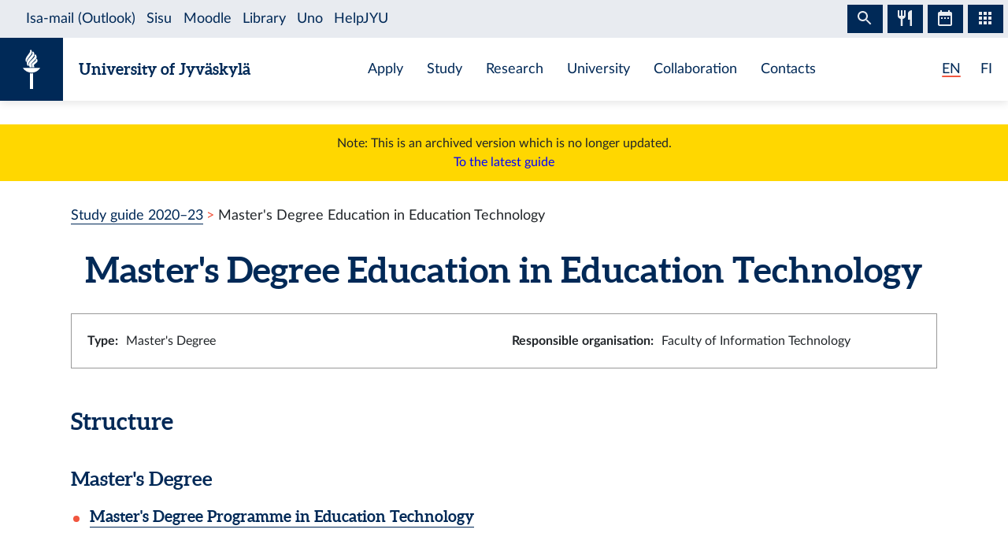

--- FILE ---
content_type: text/html; charset=utf-8
request_url: https://studyguide.jyu.fi/2022/en/education/koumaisterikou/
body_size: 5098
content:
<!DOCTYPE html><html lang="en" class="has-jybar"><head><meta charSet="utf-8"/><meta http-equiv="x-ua-compatible" content="ie=edge"/><meta name="viewport" content="width=device-width, initial-scale=1, shrink-to-fit=no"/><link href="/2022/styles.a09dbd01abeb1dafa6a8.css" rel="stylesheet" type="text/css"/><meta name="generator" content="Gatsby 2.21.7"/><link rel="icon" href="/2022/favicon-32x32.png?v=c840b864262da8cca336722e31d2301a"/><link rel="manifest" href="/2022/manifest_en.webmanifest"/><meta name="theme-color" content="#002957"/><link rel="apple-touch-icon" sizes="48x48" href="/2022/icons/icon-48x48.png?v=c840b864262da8cca336722e31d2301a"/><link rel="apple-touch-icon" sizes="72x72" href="/2022/icons/icon-72x72.png?v=c840b864262da8cca336722e31d2301a"/><link rel="apple-touch-icon" sizes="96x96" href="/2022/icons/icon-96x96.png?v=c840b864262da8cca336722e31d2301a"/><link rel="apple-touch-icon" sizes="144x144" href="/2022/icons/icon-144x144.png?v=c840b864262da8cca336722e31d2301a"/><link rel="apple-touch-icon" sizes="192x192" href="/2022/icons/icon-192x192.png?v=c840b864262da8cca336722e31d2301a"/><link rel="apple-touch-icon" sizes="256x256" href="/2022/icons/icon-256x256.png?v=c840b864262da8cca336722e31d2301a"/><link rel="apple-touch-icon" sizes="384x384" href="/2022/icons/icon-384x384.png?v=c840b864262da8cca336722e31d2301a"/><link rel="apple-touch-icon" sizes="512x512" href="/2022/icons/icon-512x512.png?v=c840b864262da8cca336722e31d2301a"/><style data-styled="" data-styled-version="5.1.0">.brHBuH{display:-webkit-box;display:-webkit-flex;display:-ms-flexbox;display:flex;-webkit-align-items:center;-webkit-box-align:center;-ms-flex-align:center;align-items:center;}/*!sc*/
.brHBuH:hover{-webkit-text-decoration:none;text-decoration:none;}/*!sc*/
data-styled.g1[id="BrandLogo__StyledExternalLink-i6whz0-0"]{content:"brHBuH,"}/*!sc*/
.iawLqL{font-size:20px;font-family:"Aleo",Georgia,"Times New Roman",Times,serif;line-height:1.2;}/*!sc*/
data-styled.g2[id="BrandLogo__StyledBrandText-i6whz0-1"]{content:"iawLqL,"}/*!sc*/
.djIUPQ li:nth-last-child(1){margin-left:25.22px;}/*!sc*/
@media (max-width:576px){.djIUPQ{padding-left:0;}.djIUPQ li:nth-last-child(1){margin-left:15px;}}/*!sc*/
data-styled.g3[id="LanguageSwitch__LanguageList-w2mdrh-0"]{content:"djIUPQ,"}/*!sc*/
.kheoFf{color:inherit;}/*!sc*/
.kheoFf:hover{cursor:pointer;color:inherit;-webkit-text-decoration:none;text-decoration:none;}/*!sc*/
data-styled.g4[id="LanguageSwitch__StyledLink-w2mdrh-1"]{content:"kheoFf,"}/*!sc*/
.bThgpW{position:relative;overflow:hidden;}/*!sc*/
.bThgpW::after{content:'';background-color:#f1563f;border-radius:5px;position:absolute;left:0;bottom:-2px;width:100%;height:2px;-webkit-transition:all 0.3s;transition:all 0.3s;}/*!sc*/
.bThgpW:hover::after{width:100%;}/*!sc*/
.duAqQW{position:relative;overflow:hidden;}/*!sc*/
.duAqQW::after{content:'';background-color:#f1563f;border-radius:5px;position:absolute;left:0;bottom:-2px;width:0;height:2px;-webkit-transition:all 0.3s;transition:all 0.3s;}/*!sc*/
.duAqQW:hover::after{width:100%;}/*!sc*/
data-styled.g5[id="LanguageSwitch__Underline-w2mdrh-2"]{content:"bThgpW,duAqQW,"}/*!sc*/
.cCnMPp{box-shadow:rgba(0,0,0,0.1) 0px 3px 10px;}/*!sc*/
data-styled.g6[id="Header__Navbar-sc-15fqmtv-0"]{content:"cCnMPp,"}/*!sc*/
.iCelII{width:auto;}/*!sc*/
@media (min-width:){.iCelII{width:auto;}}/*!sc*/
data-styled.g7[id="Header__LanguageWrapper-sc-15fqmtv-1"]{content:"iCelII,"}/*!sc*/
.ghCPep{box-shadow:rgba(0,0,0,0.1) 0px -3px 10px;}/*!sc*/
data-styled.g8[id="Footer__StyledFooter-sc-1ww75ni-0"]{content:"ghCPep,"}/*!sc*/
.kwvMek a{margin-left:38px;}/*!sc*/
@media (max-width:576px){.kwvMek{padding-top:25px;}}/*!sc*/
data-styled.g9[id="Footer__SocialLinksContainer-sc-1ww75ni-1"]{content:"kwvMek,"}/*!sc*/
.gEnpYy{color:#002957;font-size:25px;-webkit-transition:all 0.3s;transition:all 0.3s;}/*!sc*/
.gEnpYy:hover{color:#002957;opacity:0.7;}/*!sc*/
.dPeJJl{color:#002957;font-size:22px;-webkit-transition:all 0.3s;transition:all 0.3s;}/*!sc*/
.dPeJJl:hover{color:#002957;opacity:0.7;}/*!sc*/
data-styled.g10[id="Footer__StyledLink-sc-1ww75ni-2"]{content:"gEnpYy,dPeJJl,"}/*!sc*/
.dcvKVf{min-height:calc(100vh - 48px);display:-webkit-box;display:-webkit-flex;display:-ms-flexbox;display:flex;-webkit-flex-flow:column nowrap;-ms-flex-flow:column nowrap;flex-flow:column nowrap;}/*!sc*/
data-styled.g11[id="Layout__TopLevelContainer-q242yx-0"]{content:"dcvKVf,"}/*!sc*/
.jEdnhU{display:-webkit-box;display:-webkit-flex;display:-ms-flexbox;display:flex;-webkit-flex-flow:column nowrap;-ms-flex-flow:column nowrap;flex-flow:column nowrap;-webkit-align-items:center;-webkit-box-align:center;-ms-flex-align:center;align-items:center;margin-top:30px;}/*!sc*/
data-styled.g12[id="Layout__ContentSection-q242yx-1"]{content:"jEdnhU,"}/*!sc*/
.eKCLAz{background:gold;text-align:center;padding:12px;margin-bottom:30px;}/*!sc*/
.eKCLAz a{color:blue;}/*!sc*/
data-styled.g13[id="Layout__NotificationBox-q242yx-2"]{content:"eKCLAz,"}/*!sc*/
.jtuvgX{display:-webkit-box;display:-webkit-flex;display:-ms-flexbox;display:flex;-webkit-flex-flow:row nowrap;-ms-flex-flow:row nowrap;flex-flow:row nowrap;-webkit-box-pack:start;-webkit-justify-content:flex-start;-ms-flex-pack:start;justify-content:flex-start;-webkit-align-items:flex-start;-webkit-box-align:flex-start;-ms-flex-align:flex-start;align-items:flex-start;}/*!sc*/
.jtuvgX *{font-size:inherit;margin-left:0;padding-left:0;}/*!sc*/
.jtuvgX *:last-child{margin-bottom:0;}/*!sc*/
.jtuvgX ul{padding-left:15px;}/*!sc*/
data-styled.g39[id="DataRow__SmallRowContainer-dgsuuv-2"]{content:"jtuvgX,"}/*!sc*/
.ZltFm{min-height:28px;margin-right:10px;display:-webkit-box;display:-webkit-flex;display:-ms-flexbox;display:flex;-webkit-flex-flow:row nowrap;-ms-flex-flow:row nowrap;flex-flow:row nowrap;-webkit-align-items:center;-webkit-box-align:center;-ms-flex-align:center;align-items:center;}/*!sc*/
data-styled.g40[id="DataRow__SmallRowPart-dgsuuv-3"]{content:"ZltFm,"}/*!sc*/
.jFknLr{list-style:none;}/*!sc*/
.jFknLr > li{margin-bottom:40px;}/*!sc*/
data-styled.g67[id="EducationPage__UnstyledList-k6itfe-0"]{content:"jFknLr,"}/*!sc*/
.eA-dZFW{list-style:none;padding:0;padding-inline-start:18px;}/*!sc*/
.eA-dZFW li{list-style-image:url([data-uri]);padding-left:6px;}/*!sc*/
data-styled.g68[id="EducationPage__List-k6itfe-1"]{content:"eA-dZFW,"}/*!sc*/
.jVtGQo{border:1px solid #999;padding:20px;margin-bottom:20px;}/*!sc*/
data-styled.g69[id="EducationPage__InfoBox-k6itfe-2"]{content:"jVtGQo,"}/*!sc*/
</style><title data-react-helmet="true">Master&#x27;s Degree Education in Education Technology — University of Jyväskylä Study Guide</title><link data-react-helmet="true" rel="canonical" href="https://studyguide.jyu.fi/en/education/koumaisterikou/"/><link data-react-helmet="true" rel="alternate" href="/2022/fi/koulutus/koumaisterikou/" hrefLang="fi"/><link data-react-helmet="true" rel="alternate" href="/2022/en/education/koumaisterikou/" hrefLang="en"/><meta data-react-helmet="true" name="twitter:card" content="summary"/><meta data-react-helmet="true" name="twitter:image" content="https://studyguide.jyu.fi/static/ce372135c0eba53ba436e0bd6889bb91/logo.png"/><meta data-react-helmet="true" name="twitter:title" content="Master&#x27;s Degree Education in Education Technology — University of Jyväskylä Study Guide"/><meta data-react-helmet="true" name="twitter:url" content="https://studyguide.jyu.fi/en/education/koumaisterikou/"/><meta data-react-helmet="true" property="og:image" content="https://studyguide.jyu.fi/static/ce372135c0eba53ba436e0bd6889bb91/logo.png"/><meta data-react-helmet="true" property="og:image:type" content="image/png"/><meta data-react-helmet="true" property="og:site_name" content="University of Jyväskylä Study Guide"/><meta data-react-helmet="true" property="og:title" content="Master&#x27;s Degree Education in Education Technology — University of Jyväskylä Study Guide"/><meta data-react-helmet="true" property="og:type" content="website"/><meta data-react-helmet="true" property="og:url" content="https://studyguide.jyu.fi/en/education/koumaisterikou/"/><link rel="preconnect" href="//piwik.app.jyu.fi"/><link rel="sitemap" type="application/xml" href="/2022/sitemap.xml"/><script src="https://jybar.app.jyu.fi/loader.js" data-name="jybar" async="" data-nocollapse="1"></script><link as="script" rel="preload" href="/2022/webpack-runtime-d3c371ccbecccb3e71f3.js"/><link as="script" rel="preload" href="/2022/framework-e6fcb6227d976f0a1991.js"/><link as="script" rel="preload" href="/2022/a9a7754c-0ea795c5668d4116a4b3.js"/><link as="script" rel="preload" href="/2022/cb1608f2-cc8189ffaba789bd7ea1.js"/><link as="script" rel="preload" href="/2022/app-c0c67111afac1aaf3f3f.js"/><link as="script" rel="preload" href="/2022/styles-8636a280cbc61d53ad10.js"/><link as="script" rel="preload" href="/2022/d26281d9f2a1cd0098da8eea625ace23a2ca8072-03ee4ff7e2f86eb70cf0.js"/><link as="script" rel="preload" href="/2022/component---src-templates-education-page-tsx-afc48ce65890757c2797.js"/><link as="fetch" rel="preload" href="/2022/page-data/en/education/koumaisterikou/page-data.json" crossorigin="anonymous"/><link as="fetch" rel="preload" href="/2022/page-data/app-data.json" crossorigin="anonymous"/></head><body><div id="___gatsby"><div style="outline:none" tabindex="-1" id="gatsby-focus-wrapper"><div class="Layout__TopLevelContainer-q242yx-0 dcvKVf"><div class="mb-60px mb-md-110px"><nav id="skip-links" aria-label="Shortcuts" data-nosnippet="data-nosnippet"><a class="sr-only sr-only-focusable position-absolute bg-white" style="z-index:1" href="#content">Skip to content</a></nav><header class="Header__Navbar-sc-15fqmtv-0 cCnMPp navbar navbar-white"><div class="d-flex justify-content-between w-100" data-nosnippet="data-nosnippet"><div class="d-flex align-items-center " data-nosnippet="data-nosnippet"><a class="BrandLogo__StyledExternalLink-i6whz0-0 brHBuH d-flex align-items-center" href="https://www.jyu.fi/en"><div class="site-logo-container"><span class="site-logo"></span></div><span class="BrandLogo__StyledBrandText-i6whz0-1 iawLqL font-weight-bold ml-2 ml-sm-20px text-blue">University of Jyväskylä</span></a></div><div class="site-links-container d-none d-lg-flex"><ul class="d-flex justify-content-around align-items-center mx-auto mb-0 pl-0 h-100"><li><a href="https://www.jyu.fi/en/apply">Apply</a></li><li><a href="https://www.jyu.fi/en/study">Study</a></li><li><a href="https://www.jyu.fi/en/research">Research</a></li><li><a href="https://www.jyu.fi/en/university">University</a></li><li><a href="https://www.jyu.fi/en/collaboration">Collaboration</a></li><li><a href="https://www.jyu.fi/en/contacts">Contacts</a></li></ul></div><div class="Header__LanguageWrapper-sc-15fqmtv-1 iCelII Language-switch d-flex align-items-center justify-content-center mr-3 mr-sm-4"><nav class="text-blue language-switch" aria-label="Language menu, kielivalikko"><ul class="LanguageSwitch__LanguageList-w2mdrh-0 djIUPQ d-inline-flex mb-0"><li class="d-inline"><span color="#f1563f" width="2px" class="LanguageSwitch__Underline-w2mdrh-2 bThgpW">EN</span></li><li class="d-inline"><a lang="fi" aria-label="Suomi: vaihda kieli suomeksi" class="LanguageSwitch__StyledLink-w2mdrh-1 kheoFf" href="/2022/fi/koulutus/koumaisterikou/"><span color="#f1563f" width="2px" class="LanguageSwitch__Underline-w2mdrh-2 duAqQW">FI</span></a></li></ul></nav></div></div></header><div class="Layout__NotificationBox-q242yx-2 eKCLAz">Note: This is an archived version which is no longer updated.<br/><a href="https://studyguide.jyu.fi">To the latest guide</a></div><div data-nosnippet="data-nosnippet" class="container"><nav aria-label="breadcrumb"><ol class="breadcrumb"><li class="breadcrumb-item"><a href="/2022/en/">Study guide 2020–23</a></li><li class="breadcrumb-item active" aria-current="page">Master&#x27;s Degree Education in Education Technology</li></ol></nav></div><section id="content" role="main" class="Layout__ContentSection-q242yx-1 jEdnhU"><div class="container-md"><h1 class="text-center mb-30px">Master&#x27;s Degree Education in Education Technology</h1><div class="EducationPage__InfoBox-k6itfe-2 jVtGQo container"><div class="row"><div class="col-md-6 col-12"><div class="DataRow__SmallRowContainer-dgsuuv-2 jtuvgX"><div class="DataRow__SmallRowPart-dgsuuv-3 ZltFm"><b>Type<!-- -->:</b></div><div class="DataRow__SmallRowPart-dgsuuv-3 ZltFm">Master&#x27;s Degree</div></div></div><div class="col-md-6 col-12"><div class="DataRow__SmallRowContainer-dgsuuv-2 jtuvgX"><div class="DataRow__SmallRowPart-dgsuuv-3 ZltFm"><b>Responsible organisation<!-- -->:</b></div><div class="DataRow__SmallRowPart-dgsuuv-3 ZltFm">Faculty of Information Technology</div></div></div></div></div><div><h2 class="mt-50px mb-40px">Structure</h2><ul class="EducationPage__UnstyledList-k6itfe-0 jFknLr pl-0"><li><h3 class="mb-20px">Master&#x27;s Degree</h3><ul class="EducationPage__List-k6itfe-1 eA-dZFW"><li data-groupid="otm-fd82d225-44d8-43f9-8c68-fdeb65ff536c"><h4><a href="/2022/en/degreeprogram/kouma2020/">Master&#x27;s Degree Programme in Education Technology</a></h4><ul class="mb-50px mb-md-30px"></ul></li></ul></li></ul></div></div></section></div><footer id="footer" class="Footer__StyledFooter-sc-1ww75ni-0 ghCPep d-flex flex-column flex-sm-row flex-wrap justify-content-between w-100 mt-auto mt-110px"><div class="d-flex align-items-center " data-nosnippet="data-nosnippet"><a class="BrandLogo__StyledExternalLink-i6whz0-0 brHBuH d-flex align-items-center" href="https://www.jyu.fi/en"><div class="site-logo-container"><span class="site-logo"></span></div><span class="BrandLogo__StyledBrandText-i6whz0-1 iawLqL font-weight-bold ml-2 ml-sm-20px ">University of Jyväskylä</span></a></div><div class="Footer__SocialLinksContainer-sc-1ww75ni-1 kwvMek d-flex my-2 my-sm-0 justify-content-center align-items-center mx-auto" data-nosnippet="data-nosnippet"><a href="https://www.facebook.com/JyvaskylaUniversity/" font-size="25px" aria-label="Go to the University of Jyväskylä Facebook page" class="Footer__StyledLink-sc-1ww75ni-2 gEnpYy ml-0"></a><a href="https://www.instagram.com/uniofjyvaskyla/" font-size="25px" aria-label="Go to the University of Jyväskylä Instagram page" class="Footer__StyledLink-sc-1ww75ni-2 gEnpYy"></a><a href="https://www.linkedin.com/school/166642/" font-size="25px" aria-label="Go to the University of Jyväskylä Linkedin page" class="Footer__StyledLink-sc-1ww75ni-2 gEnpYy"></a><a href="https://twitter.com/uniofjyvaskyla" font-size="22px" aria-label="Go to the University of Jyväskylä Twitter page" class="Footer__StyledLink-sc-1ww75ni-2 dPeJJl"></a><a href="https://www.youtube.com/user/JyvaskylaUniversity" font-size="25px" aria-label="Go to the University of Jyväskylä Youtube page" class="Footer__StyledLink-sc-1ww75ni-2 gEnpYy"></a></div><div class="d-flex flex-column flex-sm-row justify-content-center align-items-center mr-0 mr-sm-3" data-nosnippet="data-nosnippet"><div class="d-flex my-2 my-sm-0"><div class="AccessibilityContainer"><a class="textLink" aria-label="Go to JYU accessibility page" href="/2022/en/accessibility"> <!-- -->Accessibility<!-- --> </a></div></div></div></footer></div></div><div id="gatsby-announcer" style="position:absolute;top:0;width:1px;height:1px;padding:0;overflow:hidden;clip:rect(0, 0, 0, 0);white-space:nowrap;border:0" aria-live="assertive" aria-atomic="true"></div></div><script>
    window.dev = undefined
    if (window.dev === true || !(navigator.doNotTrack === '1' || window.doNotTrack === '1')) {
      window._paq = window._paq || [];
      
      
      
      window._paq.push(['setTrackerUrl', '//piwik.app.jyu.fi/piwik.php']);
      window._paq.push(['setSiteId', '12']);
      window._paq.push(['enableHeartBeatTimer']);
      window.start = new Date();

      (function() {
        var d=document, g=d.createElement('script'), s=d.getElementsByTagName('script')[0];
        g.type='text/javascript'; g.async=true; g.defer=true; g.src='//piwik.app.jyu.fi/piwik.js'; s.parentNode.insertBefore(g,s);
      })();

      if (window.dev === true) {
        console.debug('[Matomo] Tracking initialized')
        console.debug('[Matomo] matomoUrl: //piwik.app.jyu.fi, siteId: 12')
      }
    }
  </script><noscript><img src="//piwik.app.jyu.fi/piwik.php?idsite=12&rec=1&url=https://opinto-opas.jyu.fi/en/education/koumaisterikou/" style="border:0" alt="tracker" /></noscript><script id="gatsby-script-loader">/*<![CDATA[*/window.pagePath="/en/education/koumaisterikou/";/*]]>*/</script><script id="gatsby-chunk-mapping">/*<![CDATA[*/window.___chunkMapping={"app":["/app-c0c67111afac1aaf3f3f.js"],"component---src-pages-404-tsx":["/component---src-pages-404-tsx-18eef84962056827f273.js"],"component---src-pages-en-accessibility-tsx":["/component---src-pages-en-accessibility-tsx-405aacbc84cfad10a005.js"],"component---src-pages-en-archive-tsx":["/component---src-pages-en-archive-tsx-e3ea4d673247db4477c0.js"],"component---src-pages-en-index-tsx":["/component---src-pages-en-index-tsx-abdfdba19c30233dd7bf.js"],"component---src-pages-en-organisations-tsx":["/component---src-pages-en-organisations-tsx-a07ef751ce7f467a7fe6.js"],"component---src-pages-en-search-tsx":["/component---src-pages-en-search-tsx-b10321f990e68b7a41c6.js"],"component---src-pages-fi-arkisto-tsx":["/component---src-pages-fi-arkisto-tsx-feac66797276087a729a.js"],"component---src-pages-fi-haku-tsx":["/component---src-pages-fi-haku-tsx-e2bca635931dcf16db78.js"],"component---src-pages-fi-index-tsx":["/component---src-pages-fi-index-tsx-6ece178929111aea7405.js"],"component---src-pages-fi-saavutettavuus-tsx":["/component---src-pages-fi-saavutettavuus-tsx-a201f76f419f7a2cab38.js"],"component---src-pages-fi-yksikot-tsx":["/component---src-pages-fi-yksikot-tsx-f2516926789ae52bf279.js"],"component---src-pages-index-tsx":["/component---src-pages-index-tsx-4231a96f6d8df2d2a261.js"],"component---src-templates-content-page-tsx":[],"component---src-templates-course-unit-page-tsx":[],"component---src-templates-education-page-tsx":["/component---src-templates-education-page-tsx-afc48ce65890757c2797.js"],"component---src-templates-module-page-tsx":["/component---src-templates-module-page-tsx-1ca6c1799192ac906fa1.js"],"component---src-templates-open-university-page-tsx":["/component---src-templates-open-university-page-tsx-449a9a195cd1de4a64e3.js"],"component---src-templates-organisation-page-tsx":["/component---src-templates-organisation-page-tsx-35d3bd4b98dea1a0f062.js"]};/*]]>*/</script><script src="/2022/component---src-templates-education-page-tsx-afc48ce65890757c2797.js" async=""></script><script src="/2022/d26281d9f2a1cd0098da8eea625ace23a2ca8072-03ee4ff7e2f86eb70cf0.js" async=""></script><script src="/2022/styles-8636a280cbc61d53ad10.js" async=""></script><script src="/2022/app-c0c67111afac1aaf3f3f.js" async=""></script><script src="/2022/cb1608f2-cc8189ffaba789bd7ea1.js" async=""></script><script src="/2022/a9a7754c-0ea795c5668d4116a4b3.js" async=""></script><script src="/2022/framework-e6fcb6227d976f0a1991.js" async=""></script><script src="/2022/webpack-runtime-d3c371ccbecccb3e71f3.js" async=""></script></body></html>

--- FILE ---
content_type: application/javascript
request_url: https://studyguide.jyu.fi/2022/component---src-templates-education-page-tsx-afc48ce65890757c2797.js
body_size: 4204
content:
(window.webpackJsonp=window.webpackJsonp||[]).push([[21],{"3Z9Z":function(e,t,n){"use strict";n("8+KV");var a=n("wx14"),r=n("zLVn"),o=n("TSYQ"),l=n.n(o),c=n("q1tI"),i=n.n(c),u=n("vUet"),m=["xl","lg","md","sm","xs"],s=i.a.forwardRef((function(e,t){var n=e.bsPrefix,o=e.className,c=e.noGutters,s=e.as,d=void 0===s?"div":s,f=Object(r.a)(e,["bsPrefix","className","noGutters","as"]),p=Object(u.a)(n,"row"),b=p+"-cols",g=[];return m.forEach((function(e){var t,n=f[e];delete f[e];var a="xs"!==e?"-"+e:"";null!=(t=null!=n&&"object"==typeof n?n.cols:n)&&g.push(""+b+a+"-"+t)})),i.a.createElement(d,Object(a.a)({ref:t},f,{className:l.a.apply(void 0,[o,p,c&&"no-gutters"].concat(g))}))}));s.displayName="Row",s.defaultProps={noGutters:!1},t.a=s},JI6e:function(e,t,n){"use strict";n("8+KV");var a=n("wx14"),r=n("zLVn"),o=n("TSYQ"),l=n.n(o),c=n("q1tI"),i=n.n(c),u=n("vUet"),m=["xl","lg","md","sm","xs"],s=i.a.forwardRef((function(e,t){var n=e.bsPrefix,o=e.className,c=e.as,s=void 0===c?"div":c,d=Object(r.a)(e,["bsPrefix","className","as"]),f=Object(u.a)(n,"col"),p=[],b=[];return m.forEach((function(e){var t,n,a,r=d[e];if(delete d[e],null!=r&&"object"==typeof r){var o=r.span;t=void 0===o||o,n=r.offset,a=r.order}else t=r;var l="xs"!==e?"-"+e:"";null!=t&&p.push(!0===t?""+f+l:""+f+l+"-"+t),null!=a&&b.push("order"+l+"-"+a),null!=n&&b.push("offset"+l+"-"+n)})),p.length||p.push(f),i.a.createElement(s,Object(a.a)({},d,{ref:t,className:l.a.apply(void 0,[o].concat(p,b))}))}));s.displayName="Col",t.a=s},L1Sr:function(e,t){e.exports="[data-uri]"},ssZO:function(e,t,n){"use strict";n.r(t),n.d(t,"query",(function(){return G}));var a=n("lSNA"),r=n.n(a),o=n("q1tI"),l=n.n(o),c=n("Wbzz"),i=n("vOnD"),u=n("YwZP"),m=n("7vrA"),s=n("3Z9Z"),d=n("JI6e"),f=n("lkFK"),p=n("xHvs"),b=n("J4zp"),g=n.n(b),h=n("1Sn0"),v=function(e){var t=e.isDangerousHtml?l.a.createElement("div",{dangerouslySetInnerHTML:{__html:e.content}}):l.a.createElement("div",null,e.content);if(e.content.length<e.minLength)return t;var n=Object(o.useState)(!1),a=g()(n,2),r=a[0],c=a[1];return r?l.a.createElement("div",null,l.a.createElement(y,null,t),l.a.createElement(w,{onClick:function(){return c(!1)}},l.a.createElement(h.a,{id:"showLessButton"}))):l.a.createElement("div",null,l.a.createElement(x,e,t),l.a.createElement(w,{onClick:function(){return c(!0)}},l.a.createElement(h.a,{id:"showMoreButton"})))},y=i.c.div.withConfig({displayName:"ShowMore__ShowingMore",componentId:"sc-1o3ensf-0"})([""]),x=i.c.div.withConfig({displayName:"ShowMore__ShowingLess",componentId:"sc-1o3ensf-1"})(["max-height:",";overflow:hidden;position:relative;&:after{content:'';position:absolute;bottom:0;left:0;right:0;height:2rem;background:linear-gradient(to bottom,transparent,white);}"],(function(e){return e.collapsedHeight})),w=i.c.button.withConfig({displayName:"ShowMore__TextButton",componentId:"sc-1o3ensf-2"})(["border:none;background:transparent;text-decoration:underline;color:black;&:hover{color:#333;}margin-top:5px;"]),E=n("HsX+"),j=n("yqkc"),I=n("ds1u"),O=n("L1Sr"),S=n.n(O),D=n("0Q0O"),N=n("IsBR");function P(e,t){var n=Object.keys(e);if(Object.getOwnPropertySymbols){var a=Object.getOwnPropertySymbols(e);t&&(a=a.filter((function(t){return Object.getOwnPropertyDescriptor(e,t).enumerable}))),n.push.apply(n,a)}return n}function C(e){for(var t=1;t<arguments.length;t++){var n=null!=arguments[t]?arguments[t]:{};t%2?P(Object(n),!0).forEach((function(t){r()(e,t,n[t])})):Object.getOwnPropertyDescriptors?Object.defineProperties(e,Object.getOwnPropertyDescriptors(n)):P(Object(n)).forEach((function(t){Object.defineProperty(e,t,Object.getOwnPropertyDescriptor(n,t))}))}return e}function A(e){if("undefined"==typeof Symbol||null==e[Symbol.iterator]){if(Array.isArray(e)||(e=function(e,t){if(!e)return;if("string"==typeof e)return _(e,t);var n=Object.prototype.toString.call(e).slice(8,-1);"Object"===n&&e.constructor&&(n=e.constructor.name);if("Map"===n||"Set"===n)return Array.from(e);if("Arguments"===n||/^(?:Ui|I)nt(?:8|16|32)(?:Clamped)?Array$/.test(n))return _(e,t)}(e))){var t=0,n=function(){};return{s:n,n:function(){return t>=e.length?{done:!0}:{done:!1,value:e[t++]}},e:function(e){throw e},f:n}}throw new TypeError("Invalid attempt to iterate non-iterable instance.\nIn order to be iterable, non-array objects must have a [Symbol.iterator]() method.")}var a,r,o=!0,l=!1;return{s:function(){a=e[Symbol.iterator]()},n:function(){var e=a.next();return o=e.done,e},e:function(e){l=!0,r=e},f:function(){try{o||null==a.return||a.return()}finally{if(l)throw r}}}}function _(e,t){(null==t||t>e.length)&&(t=e.length);for(var n=0,a=new Array(t);n<t;n++)a[n]=e[n];return a}var L=i.c.ul.withConfig({displayName:"EducationPage__UnstyledList",componentId:"k6itfe-0"})(["list-style:none;& > li{margin-bottom:40px;}"]),T=i.c.ul.withConfig({displayName:"EducationPage__List",componentId:"k6itfe-1"})(["list-style:none;padding:0;padding-inline-start:18px;li{list-style-image:url(",");padding-left:6px;}"],S.a),k=Object(i.c)(m.a).withConfig({displayName:"EducationPage__InfoBox",componentId:"k6itfe-2"})(["border:1px solid #999;padding:20px;margin-bottom:20px;"]),G=(t.default=function(e){var t,n=Object(E.b)(Object(u.useLocation)()),a={},r=A(e.data.translations.edges);try{for(r.s();!(t=r.n()).done;){var o,i,m=t.value.node,b=Object(I.a)(null===(o=m.context)||void 0===o?void 0:o.locale);a[b]=m.path,n[b].set(m.path,(null===(i=m.context)||void 0===i?void 0:i.title)||"")}}catch(S){r.e(S)}finally{r.f()}var g=e.data.SISU.education[0],y=e.pageContext,x=Object.fromEntries(e.data.SISU.module.map((function(e){return[e.groupId,e]}))),w=function(t){var a=t.phase;return l.a.createElement("li",null,l.a.createElement("h3",{className:"mb-20px"},j.j(y.locale,a.name)),l.a.createElement(T,null,a.options.map((function(t){var a=x[t.moduleGroupId];if(!a)return l.a.createElement("li",{"data-groupid":t.moduleGroupId},l.a.createElement("h4",{className:"text-muted"},l.a.createElement(h.a,{id:"msgNotFoundModule"})));var r=j.j(y.locale,a.name),o=e.data.modulePage.nodes.find((function(e){return e.context&&e.context.id===a.id})),i=o?l.a.createElement("h4",null,l.a.createElement(c.Link,{to:o.path,state:{breadcrumb:n}},r)):l.a.createElement(l.a.Fragment,null,l.a.createElement("h4",{className:"mb-10px"},r),l.a.createElement("div",{className:"ml-4 text-muted mb-10px"},l.a.createElement(h.a,{id:"msgNoCurrentVersion"})));return l.a.createElement("li",{key:t.moduleGroupId,"data-groupid":t.moduleGroupId},i,l.a.createElement("ul",{className:"mb-50px mb-md-30px"},t.childOptions.map((function(e){var t=x[e.moduleGroupId];if(t)return l.a.createElement("li",{key:e.moduleGroupId,"data-groupid":e.moduleGroupId},l.a.createElement("span",null,j.j(y.locale,t.name)))}))))}))))},O=C(C({},Object(N.b)(Object(D.a)(y.locale))),{},{title:e.pageContext.title,translations:new Map(e.data.translations.edges.map((function(e){var t,n=e.node;return[Object(D.a)((null===(t=n.context)||void 0===t?void 0:t.locale)||"fi"),Object(c.withPrefix)(n.path)]})))});return l.a.createElement(f.a,{locale:y.locale,helmet:O,breadcrumb:n,alternateLangPaths:a},l.a.createElement("h1",{className:"text-center mb-30px"},g.name&&j.j(y.locale,g.name)||"???"),l.a.createElement(k,null,l.a.createElement(s.a,null,g.educationType&&l.a.createElement(d.a,{xs:12,md:6},l.a.createElement(p.a,{label:"labelType"},j.j(y.locale,g.educationType.name))),g.attainmentLanguages.length>0&&l.a.createElement(d.a,{xs:12,md:6},l.a.createElement(p.a,{label:"labelAttainmentLanguages"},g.attainmentLanguages.map((function(e){return j.j(y.locale,e.name)})).join(", "))),g.organisations.length>0&&l.a.createElement(d.a,{xs:12,md:6},l.a.createElement(p.a,{label:"labelResponsibleOrgs"},g.organisations.map((function(e){return j.j(y.locale,e.name)})).join(", "))))),l.a.createElement("div",null,g.outcomes&&l.a.createElement(p.b,{label:"labelContentDescription"},l.a.createElement(v,{collapsedHeight:"200px",minLength:600,content:j.j(y.locale,g.outcomes),isDangerousHtml:!0})),l.a.createElement("h2",{className:"mt-50px mb-40px"},l.a.createElement(h.a,{id:"educationOptionsHeader"})),l.a.createElement(L,{className:"pl-0"},l.a.createElement(w,{phase:g.structure.phase1}),g.structure.phase2&&l.a.createElement(w,{phase:g.structure.phase2}))))},"2757289968")},xHvs:function(e,t,n){"use strict";n.d(t,"a",(function(){return f}));var a=n("q1tI"),r=n.n(a),o=n("vOnD"),l=n("3Z9Z"),c=n("JI6e"),i=n("1Sn0"),u=o.c.h2.withConfig({displayName:"DataRow__FieldHeader",componentId:"dgsuuv-0"})(["display:flex;align-items:center;font-size:18px;font-weight:bold;margin-bottom:0;"]),m=Object(o.c)(c.a).withConfig({displayName:"DataRow__FieldContentCol",componentId:"dgsuuv-1"})(["display:flex;align-items:center;margin-bottom:0;a{color:",";border-color:",";&:hover{color:",";text-decoration:none;border-bottom-color:transparent;}}"],(function(e){return e.theme.blue}),(function(e){return e.theme.blue}),(function(e){return e.theme.blue}));t.b=function(e){return r.a.createElement(l.a,{className:"mb-3"},r.a.createElement(c.a,{xs:12,lg:!0},r.a.createElement(u,null,r.a.createElement(i.a,{id:e.label}))),r.a.createElement(m,{xs:12,lg:9},r.a.createElement("div",null,e.children)))};var s=o.c.div.withConfig({displayName:"DataRow__SmallRowContainer",componentId:"dgsuuv-2"})(["display:flex;flex-flow:row nowrap;justify-content:flex-start;align-items:flex-start;*{font-size:inherit;margin-left:0;padding-left:0;&:last-child{margin-bottom:0;}}ul{padding-left:15px;}"]),d=o.c.div.withConfig({displayName:"DataRow__SmallRowPart",componentId:"dgsuuv-3"})(["min-height:28px;margin-right:10px;display:flex;flex-flow:row nowrap;align-items:center;"]),f=function(e){return r.a.createElement(s,null,r.a.createElement(d,null,r.a.createElement("b",null,r.a.createElement(i.a,{id:e.label}),":")),r.a.createElement(d,null,e.children))}},yqkc:function(e,t,n){"use strict";n.d(t,"j",(function(){return c})),n.d(t,"g",(function(){return i})),n.d(t,"h",(function(){return u})),n.d(t,"k",(function(){return m})),n.d(t,"f",(function(){return s})),n.d(t,"c",(function(){return d})),n.d(t,"e",(function(){return f})),n.d(t,"d",(function(){return p})),n.d(t,"b",(function(){return b})),n.d(t,"a",(function(){return g})),n.d(t,"i",(function(){return h}));var a=n("BBqg");function r(e){if("undefined"==typeof Symbol||null==e[Symbol.iterator]){if(Array.isArray(e)||(e=function(e,t){if(!e)return;if("string"==typeof e)return o(e,t);var n=Object.prototype.toString.call(e).slice(8,-1);"Object"===n&&e.constructor&&(n=e.constructor.name);if("Map"===n||"Set"===n)return Array.from(e);if("Arguments"===n||/^(?:Ui|I)nt(?:8|16|32)(?:Clamped)?Array$/.test(n))return o(e,t)}(e))){var t=0,n=function(){};return{s:n,n:function(){return t>=e.length?{done:!0}:{done:!1,value:e[t++]}},e:function(e){throw e},f:n}}throw new TypeError("Invalid attempt to iterate non-iterable instance.\nIn order to be iterable, non-array objects must have a [Symbol.iterator]() method.")}var a,r,l=!0,c=!1;return{s:function(){a=e[Symbol.iterator]()},n:function(){var e=a.next();return l=e.done,e},e:function(e){c=!0,r=e},f:function(){try{l||null==a.return||a.return()}finally{if(c)throw r}}}}function o(e,t){(null==t||t>e.length)&&(t=e.length);for(var n=0,a=new Array(t);n<t;n++)a[n]=e[n];return a}var l=function(e){switch(e){case"fi":return["fi","en"];case"en":return["en","fi"]}},c=function(e,t){var n,a=arguments.length>2&&void 0!==arguments[2]?arguments[2]:"",o=r(l(e));try{for(o.s();!(n=o.n()).done;){var c=n.value,i=t[c];if(i)return i}}catch(u){o.e(u)}finally{o.f()}return a},i=function(e){var t=e.min,n=e.max;return null!==t&&null!==n?t===n?t.toString():"".concat(t,"–").concat(n):null!==t?"".concat(t,"+"):null!==n?"0–".concat(n):""},u=function(e,t){return"".concat(i(t)," ").concat(Object(a.b)(e)("creditsAbbr"))},m=function(e,t){if(t.maxSelectable===t.maxTotal)return u(e,{min:t.min,max:t.maxSelectable});var n=Object(a.b)(e)("creditsAbbr");return null!==t.maxTotal?"".concat(i({min:t.min,max:t.maxSelectable})," ").concat(n," / ").concat(t.maxTotal," ").concat(n):"".concat(i({min:t.min,max:t.maxSelectable})," ").concat(n)},s=function(e,t){return"".concat(t.code," ").concat(c(e.locale,t.name)," (").concat(u(e,t.credits),")")},d=function(e,t){var n=new Date(Date.parse(t.startDate)),a=new Date(Date.parse(t.endDate)-864e5),r=n.getFullYear()===a.getFullYear()?e.formatDate(n,{day:"numeric",month:"numeric"}):e.formatDate(n,{day:"numeric",month:"numeric",year:"numeric"}),o=e.formatDate(a,{day:"numeric",month:"numeric",year:"numeric"});return"".concat(r,"–").concat(o)},f=function(e,t){var n=new Date(Date.parse(t.startDateTime)),a=new Date(Date.parse(t.endDateTime)),r=e.formatDate(n),o=e.formatTime(n),l=e.formatDate(a),c=e.formatTime(a);return"".concat(r," ").concat(o,"–").concat(l," ").concat(c)},p=function(e,t){var n=new Date(Date.parse(t));return"".concat(e.formatDate(n)," ").concat(e.formatTime(n))},b=function(e,t){return t.flatMap((function(e){return e.repeatPossibility})).map((function(t){var n=t.split("/").slice(2),r=2*parseInt(n[0])+parseInt(n[1])+1;return"".concat(Object(a.b)(e)("period")," ").concat(r)})).join(", ")},g=function(e,t){var n=Object(a.b)(e)("period");return"".concat(n," ").concat(t)},h=function(e,t){return Object(a.b)(e)(t)}}}]);